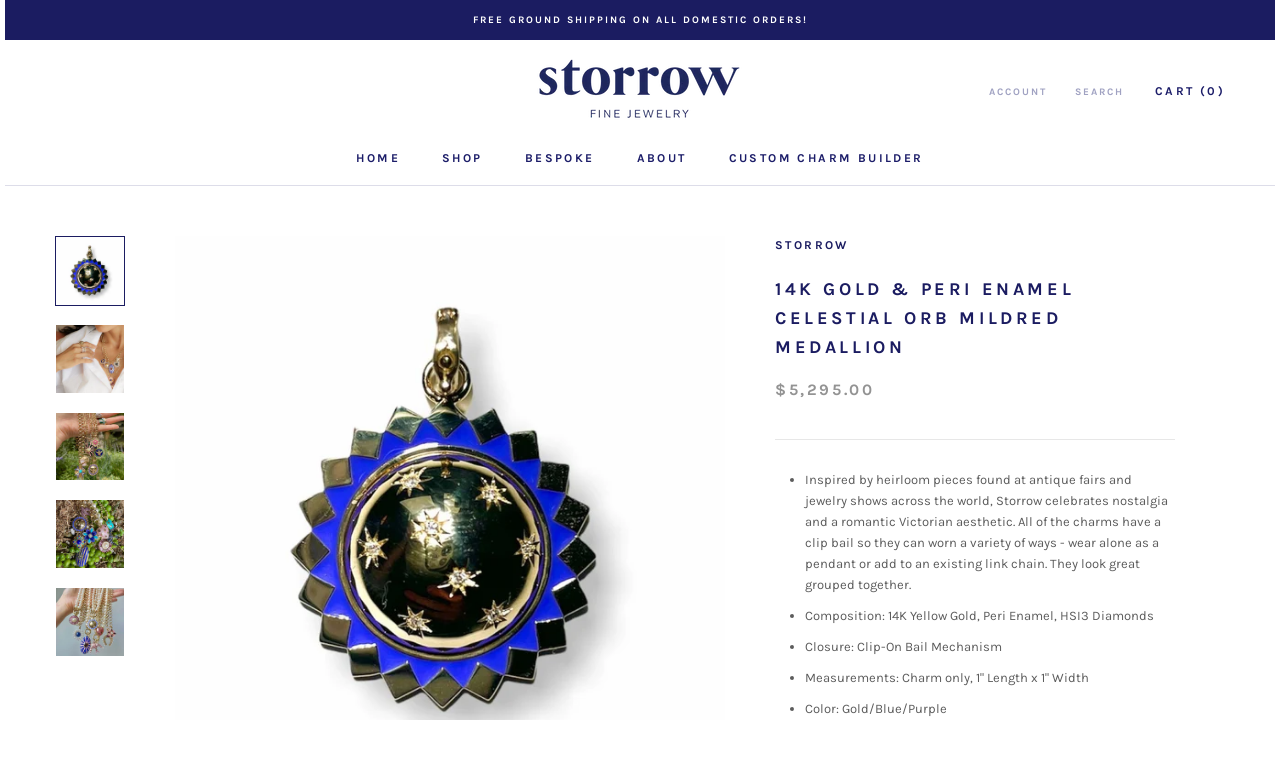

--- FILE ---
content_type: image/svg+xml
request_url: https://www.storrowjewelry.com/cdn/shop/t/4/assets/cursor-zoom-in.svg?v=100819766594503158481669662309
body_size: -680
content:
<svg width="35" height="35" viewBox="0 0 35 35" xmlns="http://www.w3.org/2000/svg">
  <g fill="none" fill-rule="nonzero">
    <circle fill="#ffffff" cx="17.5" cy="17.5" r="17.5"/>
    <path fill="#1b1c61" d="M24 18h-6v6h-1v-6h-6v-1h6v-6h1v6h6"/>
  </g>
</svg>

--- FILE ---
content_type: text/javascript
request_url: https://www.storrowjewelry.com/cdn/shop/t/4/assets/custom.js?v=183944157590872491501669660655
body_size: -798
content:
//# sourceMappingURL=/cdn/shop/t/4/assets/custom.js.map?v=183944157590872491501669660655
